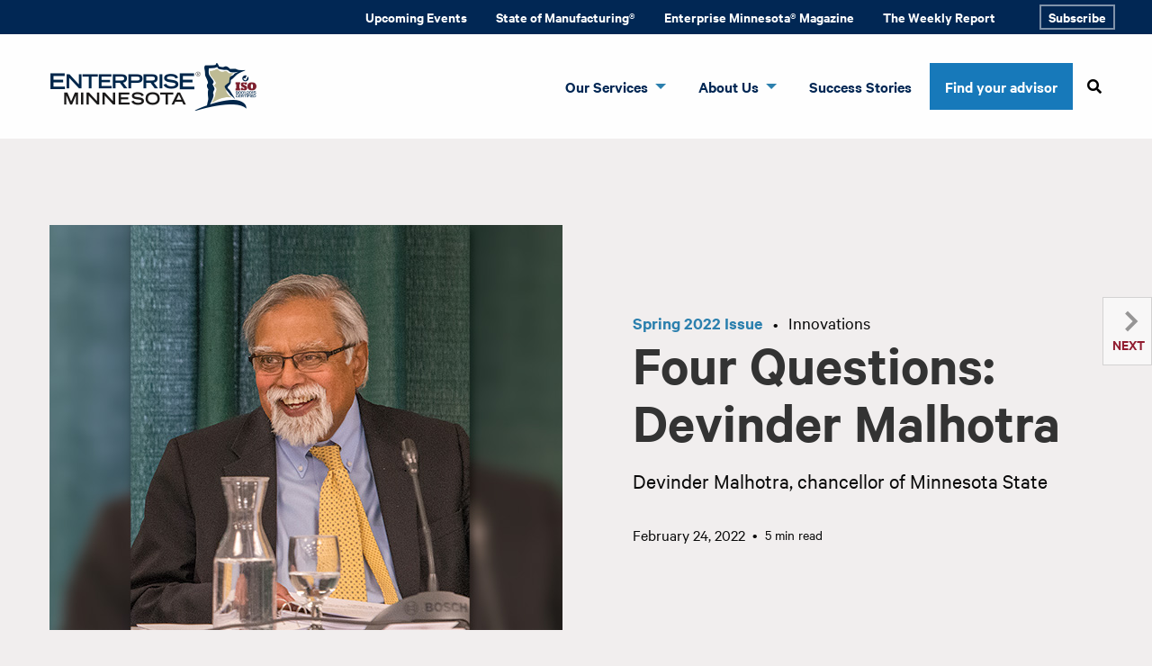

--- FILE ---
content_type: text/html; charset=UTF-8
request_url: https://www.enterpriseminnesota.org/articles/spring-2022/four-questions-devinder-malhotra/
body_size: 13204
content:
<!doctype html>
<html class="no-js" lang="en-US" >
	<head>
		<!-- Google Tag Manager -->
		<script>(function(w,d,s,l,i){w[l]=w[l]||[];w[l].push({'gtm.start':
		new Date().getTime(),event:'gtm.js'});var f=d.getElementsByTagName(s)[0],
		j=d.createElement(s),dl=l!='dataLayer'?'&l='+l:'';j.async=true;j.src=
		'https://www.googletagmanager.com/gtm.js?id='+i+dl;f.parentNode.insertBefore(j,f);
		})(window,document,'script','dataLayer','GTM-5FS65MP');</script>
		<!-- End Google Tag Manager -->
		<meta charset="UTF-8" />
		<meta name="viewport" content="width=device-width, initial-scale=1.0" />
		<meta name="google-site-verification" content="Xu9o2WmmVhrI2jxMNC9B62LMQ4J6Pche1UDRxvspsbk" />
		<meta name="msvalidate.0.1" content="D17DA59662D036592EF25C85B673071A" />
		<meta name='robots' content='index, follow, max-image-preview:large, max-snippet:-1, max-video-preview:-1' />

	<!-- This site is optimized with the Yoast SEO plugin v26.8 - https://yoast.com/product/yoast-seo-wordpress/ -->
	<title>Four Questions: Devinder Malhotra - Enterprise Minnesota</title>
	<link rel="canonical" href="https://www.enterpriseminnesota.org/articles/spring-2022/four-questions-devinder-malhotra/" />
	<meta property="og:locale" content="en_US" />
	<meta property="og:type" content="article" />
	<meta property="og:title" content="Four Questions: Devinder Malhotra - Enterprise Minnesota" />
	<meta property="og:url" content="http://www.enterpriseminnesota.org/articles/spring-2022/four-questions-devinder-malhotra/" />
	<meta property="og:site_name" content="Enterprise Minnesota" />
	<meta property="article:publisher" content="https://www.facebook.com/EnterpriseMinnesota/" />
	<meta property="article:modified_time" content="2022-02-24T22:53:22+00:00" />
	<meta name="twitter:card" content="summary_large_image" />
	<meta name="twitter:site" content="@enterprise_minn" />
	<script type="application/ld+json" class="yoast-schema-graph">{"@context":"https://schema.org","@graph":[{"@type":"WebPage","@id":"http://www.enterpriseminnesota.org/articles/spring-2022/four-questions-devinder-malhotra/","url":"http://www.enterpriseminnesota.org/articles/spring-2022/four-questions-devinder-malhotra/","name":"Four Questions: Devinder Malhotra - Enterprise Minnesota","isPartOf":{"@id":"https://www.enterpriseminnesota.org/#website"},"datePublished":"2022-02-24T22:52:32+00:00","dateModified":"2022-02-24T22:53:22+00:00","breadcrumb":{"@id":"http://www.enterpriseminnesota.org/articles/spring-2022/four-questions-devinder-malhotra/#breadcrumb"},"inLanguage":"en-US","potentialAction":[{"@type":"ReadAction","target":["http://www.enterpriseminnesota.org/articles/spring-2022/four-questions-devinder-malhotra/"]}]},{"@type":"BreadcrumbList","@id":"http://www.enterpriseminnesota.org/articles/spring-2022/four-questions-devinder-malhotra/#breadcrumb","itemListElement":[{"@type":"ListItem","position":1,"name":"Home","item":"https://www.enterpriseminnesota.org/"},{"@type":"ListItem","position":2,"name":"Articles","item":"https://www.enterpriseminnesota.org/articles/"},{"@type":"ListItem","position":3,"name":"Four Questions: Devinder Malhotra"}]},{"@type":"WebSite","@id":"https://www.enterpriseminnesota.org/#website","url":"https://www.enterpriseminnesota.org/","name":"Enterprise Minnesota","description":"Minnesota&#039;s trusted manufacturing advisors","publisher":{"@id":"https://www.enterpriseminnesota.org/#organization"},"potentialAction":[{"@type":"SearchAction","target":{"@type":"EntryPoint","urlTemplate":"https://www.enterpriseminnesota.org/?s={search_term_string}"},"query-input":{"@type":"PropertyValueSpecification","valueRequired":true,"valueName":"search_term_string"}}],"inLanguage":"en-US"},{"@type":"Organization","@id":"https://www.enterpriseminnesota.org/#organization","name":"Enterprise Minnesota","url":"https://www.enterpriseminnesota.org/","logo":{"@type":"ImageObject","inLanguage":"en-US","@id":"https://www.enterpriseminnesota.org/#/schema/logo/image/","url":"https://www.enterpriseminnesota.org/wp-content/uploads/2019/11/cropped-logo.png","contentUrl":"https://www.enterpriseminnesota.org/wp-content/uploads/2019/11/cropped-logo.png","width":229,"height":55,"caption":"Enterprise Minnesota"},"image":{"@id":"https://www.enterpriseminnesota.org/#/schema/logo/image/"},"sameAs":["https://www.facebook.com/EnterpriseMinnesota/","https://x.com/enterprise_minn"]}]}</script>
	<!-- / Yoast SEO plugin. -->


<link rel='dns-prefetch' href='//www.enterpriseminnesota.org' />
<link rel='dns-prefetch' href='//ajax.googleapis.com' />
<link rel="alternate" title="oEmbed (JSON)" type="application/json+oembed" href="https://www.enterpriseminnesota.org/wp-json/oembed/1.0/embed?url=https%3A%2F%2Fwww.enterpriseminnesota.org%2Farticles%2Fspring-2022%2Ffour-questions-devinder-malhotra%2F" />
<link rel="alternate" title="oEmbed (XML)" type="text/xml+oembed" href="https://www.enterpriseminnesota.org/wp-json/oembed/1.0/embed?url=https%3A%2F%2Fwww.enterpriseminnesota.org%2Farticles%2Fspring-2022%2Ffour-questions-devinder-malhotra%2F&#038;format=xml" />
<style id='wp-img-auto-sizes-contain-inline-css' type='text/css'>
img:is([sizes=auto i],[sizes^="auto," i]){contain-intrinsic-size:3000px 1500px}
/*# sourceURL=wp-img-auto-sizes-contain-inline-css */
</style>
<style id='wp-block-library-inline-css' type='text/css'>
:root{--wp-block-synced-color:#7a00df;--wp-block-synced-color--rgb:122,0,223;--wp-bound-block-color:var(--wp-block-synced-color);--wp-editor-canvas-background:#ddd;--wp-admin-theme-color:#007cba;--wp-admin-theme-color--rgb:0,124,186;--wp-admin-theme-color-darker-10:#006ba1;--wp-admin-theme-color-darker-10--rgb:0,107,160.5;--wp-admin-theme-color-darker-20:#005a87;--wp-admin-theme-color-darker-20--rgb:0,90,135;--wp-admin-border-width-focus:2px}@media (min-resolution:192dpi){:root{--wp-admin-border-width-focus:1.5px}}.wp-element-button{cursor:pointer}:root .has-very-light-gray-background-color{background-color:#eee}:root .has-very-dark-gray-background-color{background-color:#313131}:root .has-very-light-gray-color{color:#eee}:root .has-very-dark-gray-color{color:#313131}:root .has-vivid-green-cyan-to-vivid-cyan-blue-gradient-background{background:linear-gradient(135deg,#00d084,#0693e3)}:root .has-purple-crush-gradient-background{background:linear-gradient(135deg,#34e2e4,#4721fb 50%,#ab1dfe)}:root .has-hazy-dawn-gradient-background{background:linear-gradient(135deg,#faaca8,#dad0ec)}:root .has-subdued-olive-gradient-background{background:linear-gradient(135deg,#fafae1,#67a671)}:root .has-atomic-cream-gradient-background{background:linear-gradient(135deg,#fdd79a,#004a59)}:root .has-nightshade-gradient-background{background:linear-gradient(135deg,#330968,#31cdcf)}:root .has-midnight-gradient-background{background:linear-gradient(135deg,#020381,#2874fc)}:root{--wp--preset--font-size--normal:16px;--wp--preset--font-size--huge:42px}.has-regular-font-size{font-size:1em}.has-larger-font-size{font-size:2.625em}.has-normal-font-size{font-size:var(--wp--preset--font-size--normal)}.has-huge-font-size{font-size:var(--wp--preset--font-size--huge)}.has-text-align-center{text-align:center}.has-text-align-left{text-align:left}.has-text-align-right{text-align:right}.has-fit-text{white-space:nowrap!important}#end-resizable-editor-section{display:none}.aligncenter{clear:both}.items-justified-left{justify-content:flex-start}.items-justified-center{justify-content:center}.items-justified-right{justify-content:flex-end}.items-justified-space-between{justify-content:space-between}.screen-reader-text{border:0;clip-path:inset(50%);height:1px;margin:-1px;overflow:hidden;padding:0;position:absolute;width:1px;word-wrap:normal!important}.screen-reader-text:focus{background-color:#ddd;clip-path:none;color:#444;display:block;font-size:1em;height:auto;left:5px;line-height:normal;padding:15px 23px 14px;text-decoration:none;top:5px;width:auto;z-index:100000}html :where(.has-border-color){border-style:solid}html :where([style*=border-top-color]){border-top-style:solid}html :where([style*=border-right-color]){border-right-style:solid}html :where([style*=border-bottom-color]){border-bottom-style:solid}html :where([style*=border-left-color]){border-left-style:solid}html :where([style*=border-width]){border-style:solid}html :where([style*=border-top-width]){border-top-style:solid}html :where([style*=border-right-width]){border-right-style:solid}html :where([style*=border-bottom-width]){border-bottom-style:solid}html :where([style*=border-left-width]){border-left-style:solid}html :where(img[class*=wp-image-]){height:auto;max-width:100%}:where(figure){margin:0 0 1em}html :where(.is-position-sticky){--wp-admin--admin-bar--position-offset:var(--wp-admin--admin-bar--height,0px)}@media screen and (max-width:600px){html :where(.is-position-sticky){--wp-admin--admin-bar--position-offset:0px}}

/*# sourceURL=wp-block-library-inline-css */
</style><style id='global-styles-inline-css' type='text/css'>
:root{--wp--preset--aspect-ratio--square: 1;--wp--preset--aspect-ratio--4-3: 4/3;--wp--preset--aspect-ratio--3-4: 3/4;--wp--preset--aspect-ratio--3-2: 3/2;--wp--preset--aspect-ratio--2-3: 2/3;--wp--preset--aspect-ratio--16-9: 16/9;--wp--preset--aspect-ratio--9-16: 9/16;--wp--preset--color--black: #000000;--wp--preset--color--cyan-bluish-gray: #abb8c3;--wp--preset--color--white: #ffffff;--wp--preset--color--pale-pink: #f78da7;--wp--preset--color--vivid-red: #cf2e2e;--wp--preset--color--luminous-vivid-orange: #ff6900;--wp--preset--color--luminous-vivid-amber: #fcb900;--wp--preset--color--light-green-cyan: #7bdcb5;--wp--preset--color--vivid-green-cyan: #00d084;--wp--preset--color--pale-cyan-blue: #8ed1fc;--wp--preset--color--vivid-cyan-blue: #0693e3;--wp--preset--color--vivid-purple: #9b51e0;--wp--preset--color--primary: #1779ba;--wp--preset--color--secondary: #767676;--wp--preset--color--success: #3adb76;--wp--preset--color--warning: #ffae00;--wp--preset--color--alert: #cc4b37;--wp--preset--gradient--vivid-cyan-blue-to-vivid-purple: linear-gradient(135deg,rgb(6,147,227) 0%,rgb(155,81,224) 100%);--wp--preset--gradient--light-green-cyan-to-vivid-green-cyan: linear-gradient(135deg,rgb(122,220,180) 0%,rgb(0,208,130) 100%);--wp--preset--gradient--luminous-vivid-amber-to-luminous-vivid-orange: linear-gradient(135deg,rgb(252,185,0) 0%,rgb(255,105,0) 100%);--wp--preset--gradient--luminous-vivid-orange-to-vivid-red: linear-gradient(135deg,rgb(255,105,0) 0%,rgb(207,46,46) 100%);--wp--preset--gradient--very-light-gray-to-cyan-bluish-gray: linear-gradient(135deg,rgb(238,238,238) 0%,rgb(169,184,195) 100%);--wp--preset--gradient--cool-to-warm-spectrum: linear-gradient(135deg,rgb(74,234,220) 0%,rgb(151,120,209) 20%,rgb(207,42,186) 40%,rgb(238,44,130) 60%,rgb(251,105,98) 80%,rgb(254,248,76) 100%);--wp--preset--gradient--blush-light-purple: linear-gradient(135deg,rgb(255,206,236) 0%,rgb(152,150,240) 100%);--wp--preset--gradient--blush-bordeaux: linear-gradient(135deg,rgb(254,205,165) 0%,rgb(254,45,45) 50%,rgb(107,0,62) 100%);--wp--preset--gradient--luminous-dusk: linear-gradient(135deg,rgb(255,203,112) 0%,rgb(199,81,192) 50%,rgb(65,88,208) 100%);--wp--preset--gradient--pale-ocean: linear-gradient(135deg,rgb(255,245,203) 0%,rgb(182,227,212) 50%,rgb(51,167,181) 100%);--wp--preset--gradient--electric-grass: linear-gradient(135deg,rgb(202,248,128) 0%,rgb(113,206,126) 100%);--wp--preset--gradient--midnight: linear-gradient(135deg,rgb(2,3,129) 0%,rgb(40,116,252) 100%);--wp--preset--font-size--small: 13px;--wp--preset--font-size--medium: 20px;--wp--preset--font-size--large: 36px;--wp--preset--font-size--x-large: 42px;--wp--preset--spacing--20: 0.44rem;--wp--preset--spacing--30: 0.67rem;--wp--preset--spacing--40: 1rem;--wp--preset--spacing--50: 1.5rem;--wp--preset--spacing--60: 2.25rem;--wp--preset--spacing--70: 3.38rem;--wp--preset--spacing--80: 5.06rem;--wp--preset--shadow--natural: 6px 6px 9px rgba(0, 0, 0, 0.2);--wp--preset--shadow--deep: 12px 12px 50px rgba(0, 0, 0, 0.4);--wp--preset--shadow--sharp: 6px 6px 0px rgba(0, 0, 0, 0.2);--wp--preset--shadow--outlined: 6px 6px 0px -3px rgb(255, 255, 255), 6px 6px rgb(0, 0, 0);--wp--preset--shadow--crisp: 6px 6px 0px rgb(0, 0, 0);}:where(.is-layout-flex){gap: 0.5em;}:where(.is-layout-grid){gap: 0.5em;}body .is-layout-flex{display: flex;}.is-layout-flex{flex-wrap: wrap;align-items: center;}.is-layout-flex > :is(*, div){margin: 0;}body .is-layout-grid{display: grid;}.is-layout-grid > :is(*, div){margin: 0;}:where(.wp-block-columns.is-layout-flex){gap: 2em;}:where(.wp-block-columns.is-layout-grid){gap: 2em;}:where(.wp-block-post-template.is-layout-flex){gap: 1.25em;}:where(.wp-block-post-template.is-layout-grid){gap: 1.25em;}.has-black-color{color: var(--wp--preset--color--black) !important;}.has-cyan-bluish-gray-color{color: var(--wp--preset--color--cyan-bluish-gray) !important;}.has-white-color{color: var(--wp--preset--color--white) !important;}.has-pale-pink-color{color: var(--wp--preset--color--pale-pink) !important;}.has-vivid-red-color{color: var(--wp--preset--color--vivid-red) !important;}.has-luminous-vivid-orange-color{color: var(--wp--preset--color--luminous-vivid-orange) !important;}.has-luminous-vivid-amber-color{color: var(--wp--preset--color--luminous-vivid-amber) !important;}.has-light-green-cyan-color{color: var(--wp--preset--color--light-green-cyan) !important;}.has-vivid-green-cyan-color{color: var(--wp--preset--color--vivid-green-cyan) !important;}.has-pale-cyan-blue-color{color: var(--wp--preset--color--pale-cyan-blue) !important;}.has-vivid-cyan-blue-color{color: var(--wp--preset--color--vivid-cyan-blue) !important;}.has-vivid-purple-color{color: var(--wp--preset--color--vivid-purple) !important;}.has-black-background-color{background-color: var(--wp--preset--color--black) !important;}.has-cyan-bluish-gray-background-color{background-color: var(--wp--preset--color--cyan-bluish-gray) !important;}.has-white-background-color{background-color: var(--wp--preset--color--white) !important;}.has-pale-pink-background-color{background-color: var(--wp--preset--color--pale-pink) !important;}.has-vivid-red-background-color{background-color: var(--wp--preset--color--vivid-red) !important;}.has-luminous-vivid-orange-background-color{background-color: var(--wp--preset--color--luminous-vivid-orange) !important;}.has-luminous-vivid-amber-background-color{background-color: var(--wp--preset--color--luminous-vivid-amber) !important;}.has-light-green-cyan-background-color{background-color: var(--wp--preset--color--light-green-cyan) !important;}.has-vivid-green-cyan-background-color{background-color: var(--wp--preset--color--vivid-green-cyan) !important;}.has-pale-cyan-blue-background-color{background-color: var(--wp--preset--color--pale-cyan-blue) !important;}.has-vivid-cyan-blue-background-color{background-color: var(--wp--preset--color--vivid-cyan-blue) !important;}.has-vivid-purple-background-color{background-color: var(--wp--preset--color--vivid-purple) !important;}.has-black-border-color{border-color: var(--wp--preset--color--black) !important;}.has-cyan-bluish-gray-border-color{border-color: var(--wp--preset--color--cyan-bluish-gray) !important;}.has-white-border-color{border-color: var(--wp--preset--color--white) !important;}.has-pale-pink-border-color{border-color: var(--wp--preset--color--pale-pink) !important;}.has-vivid-red-border-color{border-color: var(--wp--preset--color--vivid-red) !important;}.has-luminous-vivid-orange-border-color{border-color: var(--wp--preset--color--luminous-vivid-orange) !important;}.has-luminous-vivid-amber-border-color{border-color: var(--wp--preset--color--luminous-vivid-amber) !important;}.has-light-green-cyan-border-color{border-color: var(--wp--preset--color--light-green-cyan) !important;}.has-vivid-green-cyan-border-color{border-color: var(--wp--preset--color--vivid-green-cyan) !important;}.has-pale-cyan-blue-border-color{border-color: var(--wp--preset--color--pale-cyan-blue) !important;}.has-vivid-cyan-blue-border-color{border-color: var(--wp--preset--color--vivid-cyan-blue) !important;}.has-vivid-purple-border-color{border-color: var(--wp--preset--color--vivid-purple) !important;}.has-vivid-cyan-blue-to-vivid-purple-gradient-background{background: var(--wp--preset--gradient--vivid-cyan-blue-to-vivid-purple) !important;}.has-light-green-cyan-to-vivid-green-cyan-gradient-background{background: var(--wp--preset--gradient--light-green-cyan-to-vivid-green-cyan) !important;}.has-luminous-vivid-amber-to-luminous-vivid-orange-gradient-background{background: var(--wp--preset--gradient--luminous-vivid-amber-to-luminous-vivid-orange) !important;}.has-luminous-vivid-orange-to-vivid-red-gradient-background{background: var(--wp--preset--gradient--luminous-vivid-orange-to-vivid-red) !important;}.has-very-light-gray-to-cyan-bluish-gray-gradient-background{background: var(--wp--preset--gradient--very-light-gray-to-cyan-bluish-gray) !important;}.has-cool-to-warm-spectrum-gradient-background{background: var(--wp--preset--gradient--cool-to-warm-spectrum) !important;}.has-blush-light-purple-gradient-background{background: var(--wp--preset--gradient--blush-light-purple) !important;}.has-blush-bordeaux-gradient-background{background: var(--wp--preset--gradient--blush-bordeaux) !important;}.has-luminous-dusk-gradient-background{background: var(--wp--preset--gradient--luminous-dusk) !important;}.has-pale-ocean-gradient-background{background: var(--wp--preset--gradient--pale-ocean) !important;}.has-electric-grass-gradient-background{background: var(--wp--preset--gradient--electric-grass) !important;}.has-midnight-gradient-background{background: var(--wp--preset--gradient--midnight) !important;}.has-small-font-size{font-size: var(--wp--preset--font-size--small) !important;}.has-medium-font-size{font-size: var(--wp--preset--font-size--medium) !important;}.has-large-font-size{font-size: var(--wp--preset--font-size--large) !important;}.has-x-large-font-size{font-size: var(--wp--preset--font-size--x-large) !important;}
/*# sourceURL=global-styles-inline-css */
</style>

<style id='classic-theme-styles-inline-css' type='text/css'>
/*! This file is auto-generated */
.wp-block-button__link{color:#fff;background-color:#32373c;border-radius:9999px;box-shadow:none;text-decoration:none;padding:calc(.667em + 2px) calc(1.333em + 2px);font-size:1.125em}.wp-block-file__button{background:#32373c;color:#fff;text-decoration:none}
/*# sourceURL=/wp-includes/css/classic-themes.min.css */
</style>
<link rel='stylesheet' id='wp-components-css' href='https://www.enterpriseminnesota.org/wp-includes/css/dist/components/style.min.css?ver=6.9' type='text/css' media='all' />
<link rel='stylesheet' id='wp-preferences-css' href='https://www.enterpriseminnesota.org/wp-includes/css/dist/preferences/style.min.css?ver=6.9' type='text/css' media='all' />
<link rel='stylesheet' id='wp-block-editor-css' href='https://www.enterpriseminnesota.org/wp-includes/css/dist/block-editor/style.min.css?ver=6.9' type='text/css' media='all' />
<link rel='stylesheet' id='popup-maker-block-library-style-css' href='https://www.enterpriseminnesota.org/wp-content/plugins/popup-maker/dist/packages/block-library-style.css?ver=dbea705cfafe089d65f1' type='text/css' media='all' />
<link rel='stylesheet' id='parent-style-css' href='https://www.enterpriseminnesota.org/wp-content/themes/foundation/style.css?ver=6.9' type='text/css' media='all' />
<link rel='stylesheet' id='-style-css' href='https://www.enterpriseminnesota.org/wp-content/themes/foundation/dist/assets/css/app.css?ver=6.9' type='text/css' media='all' />
<link rel='stylesheet' id='main-stylesheet-css' href='https://www.enterpriseminnesota.org/wp-content/themes/foundation-child/dist/assets/css/app.css?ver=2.10.4' type='text/css' media='all' />
<script type="text/javascript" src="https://ajax.googleapis.com/ajax/libs/jquery/3.6.3/jquery.min.js?ver=3.6.3" id="jquery-js"></script>
<link rel="https://api.w.org/" href="https://www.enterpriseminnesota.org/wp-json/" /><meta name="generator" content="performance-lab 4.0.1; plugins: ">
<link rel="icon" href="https://www.enterpriseminnesota.org/wp-content/uploads/2019/11/cropped-favicon-32x32.png" sizes="32x32" />
<link rel="icon" href="https://www.enterpriseminnesota.org/wp-content/uploads/2019/11/cropped-favicon-192x192.png" sizes="192x192" />
<link rel="apple-touch-icon" href="https://www.enterpriseminnesota.org/wp-content/uploads/2019/11/cropped-favicon-180x180.png" />
<meta name="msapplication-TileImage" content="https://www.enterpriseminnesota.org/wp-content/uploads/2019/11/cropped-favicon-270x270.png" />
	</head>
	<body class="wp-singular article-template-default single single-article postid-6214 wp-custom-logo wp-theme-foundation wp-child-theme-foundation-child  offcanvas">
	<!-- Google Tag Manager (noscript) -->
	<noscript><iframe src="https://www.googletagmanager.com/ns.html?id=GTM-5FS65MP"
	height="0" width="0" style="display:none;visibility:hidden"></iframe></noscript>
	<!-- End Google Tag Manager (noscript) -->
	<!-- Begin WebTrax -->
	<script type="text/javascript"> var wto = wto || []; wto.push(['setWTID', 'wt-3e32ad6c-64bc-4ef9-83c0-d4b90d27cd62']); wto.push(['webTraxs']);(function() { var wt = document.createElement('script'); wt.src = document.location.protocol + '//www.webtraxs.com/wt.php'; wt.type = 'text/javascript'; wt.async = true; var s = document.getElementsByTagName('script')[0]; s.parentNode.insertBefore(wt, s); })();</script><noscript><img src="https://www.webtraxs.com/webtraxs.php?id=wt-3e32ad6c-64bc-4ef9-83c0-d4b90d27cd62&st=img" alt="" /></noscript>
	<!-- End WebTrax -->

			
<nav class="mobile-off-canvas-menu off-canvas" id="off-canvas-menu" data-off-canvas data-auto-focus="false">
	<ul id="menu-mobile-menu" class="vertical menu" data-accordion-menu data-submenu-toggle="false"><li id="menu-item-772" class="menu-item menu-item-type-post_type menu-item-object-page menu-item-home menu-item-772"><a href="https://www.enterpriseminnesota.org/">Home</a></li>
<li id="menu-item-773" class="menu-item menu-item-type-post_type menu-item-object-page menu-item-has-children menu-item-773"><a href="https://www.enterpriseminnesota.org/business-consulting-for-manufacturers/">Our Services</a>
<ul class="vertical nested menu">
	<li id="menu-item-3106" class="menu-item menu-item-type-post_type menu-item-object-page menu-item-3106"><a href="https://www.enterpriseminnesota.org/find-your-advisor/">Find your advisor</a></li>
	<li id="menu-item-2439" class="menu-item menu-item-type-post_type menu-item-object-page menu-item-2439"><a href="https://www.enterpriseminnesota.org/business-consulting-for-manufacturers/">Our Services</a></li>
	<li id="menu-item-774" class="menu-item menu-item-type-post_type menu-item-object-page menu-item-774"><a href="https://www.enterpriseminnesota.org/continuous-improvement/">Continuous Improvement &#038; Lean Manufacturing</a></li>
	<li id="menu-item-775" class="menu-item menu-item-type-post_type menu-item-object-page menu-item-775"><a href="https://www.enterpriseminnesota.org/iso/">ISO Certification &#038; Management</a></li>
	<li id="menu-item-776" class="menu-item menu-item-type-post_type menu-item-object-page menu-item-776"><a href="https://www.enterpriseminnesota.org/talent-leadership/">Talent &#038; Leadership Development</a></li>
	<li id="menu-item-777" class="menu-item menu-item-type-post_type menu-item-object-page menu-item-777"><a href="https://www.enterpriseminnesota.org/strategy-for-growth/">Strategic Growth Planning</a></li>
	<li id="menu-item-778" class="menu-item menu-item-type-post_type menu-item-object-page menu-item-778"><a href="https://www.enterpriseminnesota.org/manufacturing-peer-councils/">Manufacturing Peer Councils</a></li>
	<li id="menu-item-779" class="menu-item menu-item-type-post_type menu-item-object-page menu-item-779"><a href="https://www.enterpriseminnesota.org/our-clients/">Our Clients</a></li>
</ul>
</li>
<li id="menu-item-2438" class="menu-item menu-item-type-post_type menu-item-object-page menu-item-has-children menu-item-2438"><a href="https://www.enterpriseminnesota.org/state-of-manufacturing/">State of Manufacturing®</a>
<ul class="vertical nested menu">
	<li id="menu-item-2440" class="menu-item menu-item-type-post_type menu-item-object-page menu-item-2440"><a href="https://www.enterpriseminnesota.org/state-of-manufacturing/">State of Manufacturing® survey</a></li>
	<li id="menu-item-3032" class="menu-item menu-item-type-custom menu-item-object-custom menu-item-3032"><a href="https://www.enterpriseminnesota.org/event_category/state-of-manufacturing/">State of Manufacturing Events</a></li>
	<li id="menu-item-784" class="menu-item menu-item-type-post_type menu-item-object-page menu-item-784"><a href="https://www.enterpriseminnesota.org/manufacturing-in-minnesota/">Manufacturing in Minnesota</a></li>
	<li id="menu-item-785" class="menu-item menu-item-type-post_type menu-item-object-page menu-item-785"><a href="https://www.enterpriseminnesota.org/mep/">Manufacturing Extension Partnership</a></li>
</ul>
</li>
<li id="menu-item-786" class="menu-item menu-item-type-post_type menu-item-object-page menu-item-786"><a href="https://www.enterpriseminnesota.org/events/">Events</a></li>
<li id="menu-item-787" class="menu-item menu-item-type-post_type menu-item-object-page menu-item-787"><a href="https://www.enterpriseminnesota.org/magazines/">Magazine</a></li>
<li id="menu-item-789" class="menu-item menu-item-type-post_type menu-item-object-page menu-item-has-children menu-item-789"><a href="https://www.enterpriseminnesota.org/about-us/">About Us</a>
<ul class="vertical nested menu">
	<li id="menu-item-7886" class="menu-item menu-item-type-post_type menu-item-object-page menu-item-7886"><a href="https://www.enterpriseminnesota.org/find-your-advisor/">Find your advisor</a></li>
	<li id="menu-item-794" class="menu-item menu-item-type-post_type menu-item-object-page menu-item-794"><a href="https://www.enterpriseminnesota.org/contact-us/">Contact Us</a></li>
	<li id="menu-item-788" class="menu-item menu-item-type-post_type menu-item-object-page menu-item-788"><a href="https://www.enterpriseminnesota.org/about-us/">About Enterprise MN</a></li>
	<li id="menu-item-790" class="menu-item menu-item-type-post_type menu-item-object-page menu-item-790"><a href="https://www.enterpriseminnesota.org/leadership-staff/">Leadership &amp; Staff</a></li>
	<li id="menu-item-792" class="menu-item menu-item-type-post_type menu-item-object-page menu-item-792"><a href="https://www.enterpriseminnesota.org/subscribe/">Subscribe</a></li>
	<li id="menu-item-793" class="menu-item menu-item-type-post_type menu-item-object-page menu-item-793"><a href="https://www.enterpriseminnesota.org/blog/">In the News | Blog</a></li>
	<li id="menu-item-7887" class="menu-item menu-item-type-post_type menu-item-object-page menu-item-7887"><a href="https://www.enterpriseminnesota.org/the-weekly-report/">The Weekly Report</a></li>
	<li id="menu-item-795" class="menu-item menu-item-type-post_type menu-item-object-page menu-item-795"><a href="https://www.enterpriseminnesota.org/sponsor/">Advertising &amp; Sponsorship</a></li>
</ul>
</li>
</ul>		
<form role="search" method="get" id="searchform" action="https://www.enterpriseminnesota.org/">
	<div class="input-group">
		<input type="text" class="input-group-field" value="" name="s" id="s" aria-label="Search" placeholder="Search">
		<div class="input-group-button">
			<input type="submit" id="searchsubmit" value="Search" class="button">
		</div>
	</div>
</form>
</nav>

<div class="off-canvas-content">
	<!-- data-off-canvas-content -->	
	<!-- search icons -->
	<svg class="hidden">
		<defs>
			<symbol id="icon-search" viewBox="0 0 24 24">
				<title>search</title>
				<path d="M15.5 14h-.79l-.28-.27C15.41 12.59 16 11.11 16 9.5 16 5.91 13.09 3 9.5 3S3 5.91 3 9.5 5.91 16 9.5 16c1.61 0 3.09-.59 4.23-1.57l.27.28v.79l5 4.99L20.49 19l-4.99-5zm-6 0C7.01 14 5 11.99 5 9.5S7.01 5 9.5 5 14 7.01 14 9.5 11.99 14 9.5 14z"/>
			</symbol>
			<symbol id="icon-cross" viewBox="0 0 24 24">
				<title>cross</title>
				<path d="M19 6.41L17.59 5 12 10.59 6.41 5 5 6.41 10.59 12 5 17.59 6.41 19 12 13.41 17.59 19 19 17.59 13.41 12z"/>
			</symbol>
		</defs>
	</svg>
	<!-- end search icons -->

	
	<nav class="secondary-menu"><ul id="menu-secondary" class="dropdown menu grid-container" data-dropdown-menu><li id="menu-item-7979" class="menu-item menu-item-type-post_type menu-item-object-page menu-item-7979"><a href="https://www.enterpriseminnesota.org/events/">Upcoming Events</a></li>
<li id="menu-item-7978" class="menu-item menu-item-type-post_type menu-item-object-page menu-item-7978"><a href="https://www.enterpriseminnesota.org/state-of-manufacturing/">State of Manufacturing®</a></li>
<li id="menu-item-8013" class="menu-item menu-item-type-post_type menu-item-object-page menu-item-8013"><a href="https://www.enterpriseminnesota.org/magazines/">Enterprise Minnesota® Magazine</a></li>
<li id="menu-item-8014" class="menu-item menu-item-type-post_type menu-item-object-page menu-item-8014"><a href="https://www.enterpriseminnesota.org/the-weekly-report/">The Weekly Report</a></li>
<li id="menu-item-7977" class="button menu-item menu-item-type-post_type menu-item-object-page menu-item-7977"><a href="https://www.enterpriseminnesota.org/subscribe/">Subscribe</a></li>
</ul></nav>	<header class="nav-down site-header">

		<nav class="site-navigation top-bar grid-container">

				<div class="site-desktop-title top-bar-title">

																<a href="https://www.enterpriseminnesota.org"><img src="https://www.enterpriseminnesota.org/wp-content/uploads/2019/11/cropped-logo.png" alt=""></a>
					
				</div>

			
			<div class="blank">
				<ul id="menu-primary" class="dropdown menu desktop-menu" data-dropdown-menu><li id="menu-item-104" class="menu-item menu-item-type-post_type menu-item-object-page menu-item-has-children menu-item-104"><a href="https://www.enterpriseminnesota.org/business-consulting-for-manufacturers/">Our Services</a>
<ul class="dropdown menu vertical" data-toggle>
	<li id="menu-item-2046" class="menu-item menu-item-type-post_type menu-item-object-page menu-item-2046"><a href="https://www.enterpriseminnesota.org/business-consulting-for-manufacturers/">About our services</a></li>
	<li id="menu-item-103" class="menu-item menu-item-type-post_type menu-item-object-page menu-item-103"><a href="https://www.enterpriseminnesota.org/continuous-improvement/">Continuous Improvement &#038; Lean Manufacturing</a></li>
	<li id="menu-item-102" class="menu-item menu-item-type-post_type menu-item-object-page menu-item-102"><a href="https://www.enterpriseminnesota.org/iso/">ISO Certification &#038; Audit Support</a></li>
	<li id="menu-item-100" class="menu-item menu-item-type-post_type menu-item-object-page menu-item-100"><a href="https://www.enterpriseminnesota.org/strategy-for-growth/">Strategic Planning &#038; Revenue Growth</a></li>
	<li id="menu-item-101" class="menu-item menu-item-type-post_type menu-item-object-page menu-item-101"><a href="https://www.enterpriseminnesota.org/talent-leadership/">Talent &#038; Leadership Development</a></li>
	<li id="menu-item-99" class="menu-item menu-item-type-post_type menu-item-object-page menu-item-99"><a href="https://www.enterpriseminnesota.org/manufacturing-peer-councils/">Manufacturing Peer Councils</a></li>
	<li id="menu-item-8027" class="menu-item menu-item-type-post_type menu-item-object-page menu-item-8027"><a href="https://www.enterpriseminnesota.org/get-started/">Speak with an Expert</a></li>
</ul>
</li>
<li id="menu-item-145" class="menu-item menu-item-type-post_type menu-item-object-page menu-item-has-children menu-item-145"><a href="https://www.enterpriseminnesota.org/about-us/">About Us</a>
<ul class="dropdown menu vertical" data-toggle>
	<li id="menu-item-146" class="menu-item menu-item-type-post_type menu-item-object-page menu-item-146"><a href="https://www.enterpriseminnesota.org/about-us/">Who We Are</a></li>
	<li id="menu-item-8032" class="menu-item menu-item-type-post_type menu-item-object-page menu-item-8032"><a href="https://www.enterpriseminnesota.org/manufacturing-in-minnesota/">Manufacturing in Minnesota</a></li>
	<li id="menu-item-144" class="menu-item menu-item-type-post_type menu-item-object-page menu-item-144"><a href="https://www.enterpriseminnesota.org/leadership-staff/">Leadership &amp; Staff</a></li>
	<li id="menu-item-8031" class="menu-item menu-item-type-post_type menu-item-object-page menu-item-8031"><a href="https://www.enterpriseminnesota.org/mep/">Manufacturing Extension Partnership</a></li>
	<li id="menu-item-8026" class="menu-item menu-item-type-post_type menu-item-object-page menu-item-8026"><a href="https://www.enterpriseminnesota.org/events/">Workshops &#038; Events</a></li>
	<li id="menu-item-138" class="menu-item menu-item-type-post_type menu-item-object-page menu-item-138"><a href="https://www.enterpriseminnesota.org/sponsor/">Advertising &amp; Sponsorship</a></li>
	<li id="menu-item-6772" class="menu-item menu-item-type-post_type menu-item-object-page menu-item-6772"><a href="https://www.enterpriseminnesota.org/careers/">Careers</a></li>
	<li id="menu-item-139" class="menu-item menu-item-type-post_type menu-item-object-page menu-item-139"><a href="https://www.enterpriseminnesota.org/contact-us/">Contact Us</a></li>
</ul>
</li>
<li id="menu-item-98" class="menu-item menu-item-type-post_type menu-item-object-page menu-item-98"><a href="https://www.enterpriseminnesota.org/our-clients/">Success Stories</a></li>
<li id="menu-item-3107" class="button menu-item menu-item-type-post_type menu-item-object-page menu-item-3107"><a href="https://www.enterpriseminnesota.org/find-your-advisor/">Find your advisor</a></li>
</ul>
				
				<div class="search-wrap">
					<button id="btn-search" class="btn btn--search fas fa-search"></button>
				</div>

			</div> 
			
			<div class="menu-trigger" >
				<button aria-label="Main Menu" class="custom-hamburger" type="button" data-toggle="off-canvas-menu"><span></span></button>
			</div>

			
		</nav>

		<div class="search-dropdown">
			<button id="btn-search-close" class="btn btn--search-close" aria-label="Close search form"><svg class="icon icon--cross"><use xlink:href="#icon-cross"></use></svg></button>
			
<form name="search-dropdown" role="search" method="get" class="search-form" action="https://www.enterpriseminnesota.org/">
	<input type="search" id="text-box" class="search-field" autocomplete="off" spellcheck="false" autocapitalize="off" value="" name="s" aria-label="Search">
	<span class="search__info">Hit enter to search or ESC to close</span>
</form>

		</div><!-- /search -->


	</header>

<div class="top group">
	<div class="grid-container">
		<div class="grid-x grid-margin-x inner">
							<div class="cell medium-6 group-media">
					<img width="570" height="450" src="https://www.enterpriseminnesota.org/wp-content/uploads/2022/02/Four-Questions-Devinder-Malhotra.jpg" class="attachment-19:15-large size-19:15-large" alt="" decoding="async" fetchpriority="high" srcset="https://www.enterpriseminnesota.org/wp-content/uploads/2022/02/Four-Questions-Devinder-Malhotra.jpg 570w, https://www.enterpriseminnesota.org/wp-content/uploads/2022/02/Four-Questions-Devinder-Malhotra-300x237.jpg 300w, https://www.enterpriseminnesota.org/wp-content/uploads/2022/02/Four-Questions-Devinder-Malhotra-253x200.jpg 253w, https://www.enterpriseminnesota.org/wp-content/uploads/2022/02/Four-Questions-Devinder-Malhotra-158x125.jpg 158w, https://www.enterpriseminnesota.org/wp-content/uploads/2022/02/Four-Questions-Devinder-Malhotra-127x100.jpg 127w" sizes="(max-width: 639px) 98vw, (max-width: 1199px) 64vw, 570px" />				</div>
						<div class="group info  cell medium-6 ">
									<span class="post-issue">
																				<a href="https://www.enterpriseminnesota.org/magazine/spring-2022/">Spring 2022 Issue</a>
											</span>
													&nbsp;&nbsp;&bull;&nbsp;&nbsp; <span class="post-category">
					Innovations				</span>
				<h1>Four Questions: Devinder Malhotra</h1>
				<p>Devinder Malhotra, chancellor of Minnesota State</p>
				<div class="post-info">
					<!-- <div class="group first">
						< ?php echo get_avatar(get_the_author_meta('ID'), 70); ?>
					</div> -->
					<div class="group second">
																									<p>February 24, 2022</p>
						<span class="read-time"> 5 min read </span>
					</div>
				</div>
			</div>
		</div>
	</div>
</div>

<div class="bottom group">
	<div class="grid-container">
		<div class="grid-x grid-margin-x">
			<div class="group main cell medium-10 medium-offset-1">
				<div class="main-content">
					<p><em>Chancellor Devinder Malhotra oversees <a href="https://www.minnstate.edu/" target="_blank" rel="noopener">Minnesota State</a>, which includes 30 colleges and seven universities located in 47 different communities. Minnesota State serves approximately 340,000 students in credit programs and through customized training.</em></p>
<p><strong>How have demographic shifts and the COVID economy affected your approach to higher ed?</strong></p>
<p><em>Chancellor Malhotra:</em> As is true of Minnesota’s population, the diversity of our colleges and universities has been increasing. We serve over 68,000 low-income students, over 66,000 Black and Indigenous students and students of color, and many of our students are the first in their families to attend college. It is important to realize that this diverse group of students represents both the future of our state’s population as well as the future of its workforce.</p>
<p>Of course, the pandemic is having a tremendous impact, including changing the way our students learn. Before the pandemic, 27% of our class credits were online; now it has moved to about 50%, although that varies across institutions. Two thirds of our classes are currently delivered either online or in hybrid modality. But it is hard to put some technical programs like welding or mechatronics online, so we continue to offer in-person programming as well, observing the precautions recommended by the MDH and the CDC. As has been true throughout the pandemic, our top priorities are protecting the health and safety of our students, our faculty, and our staff, and supporting our students as they continue their progress toward their educational goals. For the manufacturing sector during the pandemic (beginning spring semester 2020 ), we have offered over 500 academic programs, served nearly 15,000 students, and graduated over 4,000 students who were immediately available to meet workforce needs in manufacturing.</p>
<p><strong>What are your thoughts on how Minnesota State might grow and expand its programs in manufacturing?</strong></p>
<p><em>Chancellor Malhotra:</em>  We have to look at both the future of work and the work of the future. The workforce shortages of today mean that we need to get additional individuals in certain areas. But a large part of what we do is offering incumbent workers access to training and education to increase their productivity while they are still working. For example, with funding from the National Science Foundation, the Vacuum and Thin Film Technology program at Normandale Community College developed distance delivery capabilities that make the courses available throughout the state and especially benefit incumbent workers. We are by far the state’s largest provider of customized training and continuing education. Our Comprehensive Workforce Solutions initiative is building capacity among our colleges and universities by leveraging expertise in continuing education and customized training that exists on individual campuses and offering it throughout Minnesota. We also have innovative for-credit programs for meeting workforce needs: Since fall 2019, over 600 students in advanced manufacturing have been awarded Workforce Development Scholarships that were funded in partnership with the legislature, and the Minnesota Job Skills Program grants act as a catalyst between business and education in developing cooperative training projects that provide training for new jobs or retraining existing employees. Recently, the Minnesota Department of Employment and Economic Development (DEED) awarded 13 of these grants to assist businesses and several colleges and universities of Minnesota State train workers to keep high-quality jobs in the state.</p>
<p><strong>What is your message to manufacturers who need help meeting their workforce needs?</strong></p>
<p><em>Chancellor Malhotra:</em>  Relationships between manufacturers and colleges and universities are sometimes very transactional in the sense that colleges produce graduates with the skills that manufacturers need, and manufacturers hire them. But the most beneficial relationships are more transformative — for example, manufacturers form partnerships with their local college or university and help shape curriculum or provide access to the latest technology to ensure graduates have the skills manufacturers need. Northland Community and Technical College and Marvin recently formed a partnership to develop a first-of-its-kind program in mechatronics that enables students to structure their learning around individual needs and advance at their own pace. Such partnerships provide very powerful, transformative relationships, where industry and higher ed institutions together take ownership of the learning, competencies and talent development. Many of these partnerships already exist, but we need for more of them to find creative ways of providing instruction, including apprenticeships and work-based learning.</p>
<p><strong>As you face this transformation in education, what’s your message to elected officials about the state’s role in meeting workforce needs in manufacturing?</strong></p>
<p><em>Chancellor Malhotra:</em>  We are very thankful for the partnership we have with the governor and the legislature. They understand that manufacturers throughout Minnesota are facing a daunting shortage of workers — Enterprise Minnesota’s State of Manufacturing® survey shows that this is one of the top concerns of manufacturers. Minnesota State plays an essential role in growing Minnesota’s economy and opening the doors of educational opportunity to all Minnesotans, and this is certainly true in the manufacturing sector. The colleges and universities of Minnesota State produce 95% of the state’s graduates in manufacturing.</p>
<p>Tomorrow’s workforce is going to be increasingly diverse, and tomorrow’s employers will be looking for workers with more advanced education. More jobs will require post-secondary credentials. To meet these needs, we must do more to serve populations that have had the lowest rates of participation in higher education. That is why we must recognize that meeting Minnesota’s workforce needs of the future requires eliminating disparities and inequities in education. This is the goal we have set in our Equity 2030 initiative. This is not just a moral imperative – it is an imperative for maintaining the vibrancy of the state’s economy.</p>
<p>&#8230;</p>
<p>Featured story in the Spring 2022 issue of Enterprise Minnesota magazine.</p>
<p><a href="https://www.enterpriseminnesota.org/magazine/spring-2022/">Return to Spring 2022 magazine</a></p>
				</div>
			</div>
			
						<div class="paging-link next">
				<a href="https://www.enterpriseminnesota.org/articles/spring-2022/listen-first-approach/">
					<span class="arrow">
						<span class="icon"></span>
						<span class="text">next</span>
					</span>
					<div>
						<div class="dismiss" onclick="document.body.classList.add('trigger-disabled'); document.body.classList.remove('trigger-next'); return false;"></div>
						<div class="inside-text">Next Up</div>
						<div class="inside-content">
							<h6>&#8216;Listen First&#8217; Approach</h6>
							<p>Enterprise Minnesota&#8217;s Jim Schottmuller aims to solve clients&#8217; challenges by&#8230;</p>
						</div>
					</div>
				</a>
			</div>
					</div>
	</div>
</div>

<div class="related group">
	<div class="grid-container">
		<div class="grid-x grid-margin-x">
			<div class="cell medium-12">
				<h3>Continue Reading</h3>
			</div>
												
													<div class="cell article medium-6 featured">
								<a href="https://www.enterpriseminnesota.org/articles/spring-2022/wait-what/">
									<div class="group first">
										<h5>Wait. What?</h5>
										<p>As manufacturers contend with business impacts of COVID, they may not see cybercriminals sneaking in their back doors.</p>
									</div>
									<div class="group second">
									<img width="300" height="237" src="https://www.enterpriseminnesota.org/wp-content/uploads/2021/11/Bob-Kill-Editorial-Enterprise-MN-Magazine-300x237.jpg" class="attachment-19:15-small size-19:15-small" alt="" decoding="async" srcset="https://www.enterpriseminnesota.org/wp-content/uploads/2021/11/Bob-Kill-Editorial-Enterprise-MN-Magazine-300x237.jpg 300w, https://www.enterpriseminnesota.org/wp-content/uploads/2021/11/Bob-Kill-Editorial-Enterprise-MN-Magazine-253x200.jpg 253w, https://www.enterpriseminnesota.org/wp-content/uploads/2021/11/Bob-Kill-Editorial-Enterprise-MN-Magazine.jpg 570w, https://www.enterpriseminnesota.org/wp-content/uploads/2021/11/Bob-Kill-Editorial-Enterprise-MN-Magazine-158x125.jpg 158w, https://www.enterpriseminnesota.org/wp-content/uploads/2021/11/Bob-Kill-Editorial-Enterprise-MN-Magazine-127x100.jpg 127w" sizes="(max-width: 639px) 98vw, (max-width: 1199px) 64vw, 300px" />									</div>
								</a>
							</div>
													<div class="cell article medium-6 featured">
								<a href="https://www.enterpriseminnesota.org/articles/spring-2022/plastics-powerhouse/">
									<div class="group first">
										<h5>Plastics Powerhouse</h5>
										<p>Multi-faceted Pride Solutions uses plastics technology to manufacture goods for a wide variety of customers.</p>
									</div>
									<div class="group second">
									<img width="300" height="237" src="https://www.enterpriseminnesota.org/wp-content/uploads/2022/02/Plastic-Powerhouse-Enterprise-Minnesota-magazine-spring-2022-300x237.jpg" class="attachment-19:15-small size-19:15-small" alt="" decoding="async" srcset="https://www.enterpriseminnesota.org/wp-content/uploads/2022/02/Plastic-Powerhouse-Enterprise-Minnesota-magazine-spring-2022-300x237.jpg 300w, https://www.enterpriseminnesota.org/wp-content/uploads/2022/02/Plastic-Powerhouse-Enterprise-Minnesota-magazine-spring-2022-253x200.jpg 253w, https://www.enterpriseminnesota.org/wp-content/uploads/2022/02/Plastic-Powerhouse-Enterprise-Minnesota-magazine-spring-2022.jpg 570w, https://www.enterpriseminnesota.org/wp-content/uploads/2022/02/Plastic-Powerhouse-Enterprise-Minnesota-magazine-spring-2022-158x125.jpg 158w, https://www.enterpriseminnesota.org/wp-content/uploads/2022/02/Plastic-Powerhouse-Enterprise-Minnesota-magazine-spring-2022-127x100.jpg 127w" sizes="(max-width: 639px) 98vw, (max-width: 1199px) 64vw, 300px" />									</div>
								</a>
							</div>
						
						
									</div>
	</div>
</div>
<!-- < ?php the_content(); ?> -->



<footer class="footer">
	<div class="footer-container">
		<div class="footer-grid">
			<section id="text-2" class="widget widget_text">			<div class="textwidget"><p> <noscript><img loading="lazy" decoding="async" src="https://ws.zoominfo.com/pixel/CmIyD0YkIj4LiEWxuGOb" width="1" height="1" style="display: none;" /></noscript></p>
</div>
		</section>
			<div class="footer-top">
				<div class="grid-container">
					<div class="grid-x grid-margin-x">

						<div class="cell medium-4 column">

							<div class="group first">
																	<p class="title">Enterprise Minnesota</p>
								
																	<p class="address">2100 Summer St NE, Suite 150
Minneapolis, MN 55413</p>
								
																	<a class="phone" href="tel:612-373-2900">612-373-2900</a>
															</div>

						</div>

						<div class="cell medium-5 column">

							<div class="group second footer-nav">
								<nav>
									<ul id="menu-footer-primary" class="footer-menu"><li id="menu-item-349" class="menu-item menu-item-type-post_type menu-item-object-page menu-item-has-children menu-item-349"><a href="https://www.enterpriseminnesota.org/about-us/">About</a>
<ul class="sub-menu">
	<li id="menu-item-2044" class="menu-item menu-item-type-post_type menu-item-object-page menu-item-2044"><a href="https://www.enterpriseminnesota.org/find-your-advisor/">Find your advisor</a></li>
	<li id="menu-item-167" class="menu-item menu-item-type-post_type menu-item-object-page menu-item-167"><a href="https://www.enterpriseminnesota.org/our-clients/">Our Clients</a></li>
	<li id="menu-item-166" class="menu-item menu-item-type-post_type menu-item-object-page menu-item-166"><a href="https://www.enterpriseminnesota.org/leadership-staff/">Leadership &#038; Staff</a></li>
	<li id="menu-item-162" class="menu-item menu-item-type-post_type menu-item-object-page menu-item-162"><a href="https://www.enterpriseminnesota.org/blog/">In the News | Blog</a></li>
	<li id="menu-item-168" class="menu-item menu-item-type-post_type menu-item-object-page menu-item-168"><a href="https://www.enterpriseminnesota.org/contact-us/">Contact Us</a></li>
	<li id="menu-item-3030" class="menu-item menu-item-type-post_type menu-item-object-page menu-item-3030"><a href="https://www.enterpriseminnesota.org/careers/">Careers</a></li>
</ul>
</li>
<li id="menu-item-350" class="menu-item menu-item-type-post_type menu-item-object-page menu-item-has-children menu-item-350"><a href="https://www.enterpriseminnesota.org/business-consulting-for-manufacturers/">Our Services</a>
<ul class="sub-menu">
	<li id="menu-item-351" class="menu-item menu-item-type-post_type menu-item-object-page menu-item-351"><a href="https://www.enterpriseminnesota.org/continuous-improvement/">Continuous Improvement &#038; Lean Manufacturing</a></li>
	<li id="menu-item-352" class="menu-item menu-item-type-post_type menu-item-object-page menu-item-352"><a href="https://www.enterpriseminnesota.org/iso/">ISO Certification &#038; Management</a></li>
	<li id="menu-item-353" class="menu-item menu-item-type-post_type menu-item-object-page menu-item-353"><a href="https://www.enterpriseminnesota.org/talent-leadership/">Talent &#038; Leadership</a></li>
	<li id="menu-item-354" class="menu-item menu-item-type-post_type menu-item-object-page menu-item-354"><a href="https://www.enterpriseminnesota.org/strategy-for-growth/">Strategic Growth Planning</a></li>
	<li id="menu-item-355" class="menu-item menu-item-type-post_type menu-item-object-page menu-item-355"><a href="https://www.enterpriseminnesota.org/manufacturing-peer-councils/">Manufacturing Peer Councils</a></li>
</ul>
</li>
</ul>								</nav>
							</div>
						</div>

						<div class="cell medium-3 column">
							<div class="group third">
																	<p class="title">Newsletter</p>
								
																	<p>Stay up to date on news, events, and stories driving Minnesota’s manufacturing industry.</p>
								
																	<a class="button" href="https://www.enterpriseminnesota.org/subscribe/" target="_self">Signup</a>
															</div>

						</div>
					</div>

				</div>
			</div>

			<div class="footer-bottom">


									<div class="group first">
													<a href="https://www.nist.gov/mep" target="_blank"><img width="110" height="40" src="https://www.enterpriseminnesota.org/wp-content/uploads/2019/11/2018-MEP_logo-e1688748606501.png" class="attachment-3:1-small size-3:1-small" alt="" decoding="async" loading="lazy" /></a>													<a href="https://www.enterpriseminnesota.org/wp-content/uploads/2025/06/EMN-ISO9001_2015-Certificate-Jun2025.jpg" target="_blank"><img width="300" height="97" src="https://www.enterpriseminnesota.org/wp-content/uploads/2020/08/PRI_Programs_Registrar_Certified_ISO9001_WH.png" class="attachment-3:1-small size-3:1-small" alt="PRI Programs Registrar Certified" decoding="async" loading="lazy" srcset="https://www.enterpriseminnesota.org/wp-content/uploads/2020/08/PRI_Programs_Registrar_Certified_ISO9001_WH.png 1801w, https://www.enterpriseminnesota.org/wp-content/uploads/2020/08/PRI_Programs_Registrar_Certified_ISO9001_WH-300x97.png 300w, https://www.enterpriseminnesota.org/wp-content/uploads/2020/08/PRI_Programs_Registrar_Certified_ISO9001_WH-1024x330.png 1024w, https://www.enterpriseminnesota.org/wp-content/uploads/2020/08/PRI_Programs_Registrar_Certified_ISO9001_WH-768x247.png 768w, https://www.enterpriseminnesota.org/wp-content/uploads/2020/08/PRI_Programs_Registrar_Certified_ISO9001_WH-1536x495.png 1536w, https://www.enterpriseminnesota.org/wp-content/uploads/2020/08/PRI_Programs_Registrar_Certified_ISO9001_WH-250x81.png 250w" sizes="auto, (max-width: 639px) 98vw, (max-width: 1199px) 64vw, 300px" /></a>											</div>
				
				<span class="copyright">&copy; Copyright 2026  Enterprise Minnesota<br/> Website by <a href="//www.augustash.com" target="_blank">August Ash</a></span>

				<ul class="social-links small-order-1 medium-order-2"><li><a rel="nofollow noopener noreferrer" href="https://www.linkedin.com/company/enterprise-minnesota/" target="_blank"><i class="fab fa-linkedin" aria-hidden="true"></i><span class="sr-only hidden">Linkedin</span></a></li><li><a rel="nofollow noopener noreferrer" href="https://www.facebook.com/EnterpriseMinnesota/" target="_blank"><i class="fab fa-facebook" aria-hidden="true"></i><span class="sr-only hidden">Facebook</span></a></li><li><a rel="nofollow noopener noreferrer" href="https://x.com/enterprise_minn?lang=en" target="_blank"><i class="fab fa-twitter" aria-hidden="true"></i><span class="sr-only hidden">Twitter</span></a></li><li><a rel="nofollow noopener noreferrer" href="https://www.youtube.com/@EnterpriseminnesotaOrg" target="_blank"><i class="fab fa-youtube" aria-hidden="true"></i><span class="sr-only hidden">Youtube</span></a></li></ul>			</div>
		</div>
	</div>
</footer>

	</div><!-- Close off-canvas content -->

<script type="speculationrules">
{"prefetch":[{"source":"document","where":{"and":[{"href_matches":"/*"},{"not":{"href_matches":["/wp-*.php","/wp-admin/*","/wp-content/uploads/*","/wp-content/*","/wp-content/plugins/*","/wp-content/themes/foundation-child/*","/wp-content/themes/foundation/*","/*\\?(.+)"]}},{"not":{"selector_matches":"a[rel~=\"nofollow\"]"}},{"not":{"selector_matches":".no-prefetch, .no-prefetch a"}}]},"eagerness":"conservative"}]}
</script>
<script type="text/javascript" id="quicklink-js-before">
/* <![CDATA[ */
var quicklinkOptions = {"el":"","urls":[],"timeout":2000,"timeoutFn":"requestIdleCallback","priority":false,"origins":["www.enterpriseminnesota.org"],"ignores":["feed\\=","\\\/feed\\\/","^https?:\\\/\\\/[^\\\/]+\\\/articles\\\/spring\\-2022\\\/four\\-questions\\-devinder\\-malhotra\\\/(#.*)?$","^https\\:\\\/\\\/www\\.enterpriseminnesota\\.org\\\/wp\\-admin\\\/","^https\\:\\\/\\\/www\\.enterpriseminnesota\\.org[^?#]+\\.php","\\\/wp\\-content",".*\\?.+"]};
//# sourceURL=quicklink-js-before
/* ]]> */
</script>
<script type="text/javascript" src="https://www.enterpriseminnesota.org/wp-content/plugins/quicklink/quicklink.min.js?ver=0.10.4" id="quicklink-js" async></script>
<script type="text/javascript" src="https://www.enterpriseminnesota.org/wp-content/themes/foundation-child/dist/assets/js/app.js?ver=2.10.4" id="foundation-js"></script>





	
		<!--Click Dimensions-->
<script type="text/javascript" src="https://analytics.clickdimensions.com/ts.js" > </script>
<script type="text/javascript">
  var cdAnalytics = new clickdimensions.Analytics('analytics.clickdimensions.com');
  cdAnalytics.setAccountKey('ambEkw4rWNUewXbT7iOnFg');
  cdAnalytics.setDomain('enterpriseminnesota.org');
  cdAnalytics.setScore(typeof(cdScore) == "undefined" ? 0 : (cdScore == 0 ? null : cdScore));
  cdAnalytics.trackPage();
</script>
	
		<!-- Google tag (gtag.js) -->
<script async src="https://www.googletagmanager.com/gtag/js?id=G-P969VYY30F"></script>
<script>
  window.dataLayer = window.dataLayer || [];
  function gtag(){dataLayer.push(arguments);}
  gtag('js', new Date());

  gtag('config', 'G-P969VYY30F');
</script>	
			




<script defer src="https://static.cloudflareinsights.com/beacon.min.js/vcd15cbe7772f49c399c6a5babf22c1241717689176015" integrity="sha512-ZpsOmlRQV6y907TI0dKBHq9Md29nnaEIPlkf84rnaERnq6zvWvPUqr2ft8M1aS28oN72PdrCzSjY4U6VaAw1EQ==" data-cf-beacon='{"version":"2024.11.0","token":"f2f9e52cf6c14e5aa4b12193e4ee6940","r":1,"server_timing":{"name":{"cfCacheStatus":true,"cfEdge":true,"cfExtPri":true,"cfL4":true,"cfOrigin":true,"cfSpeedBrain":true},"location_startswith":null}}' crossorigin="anonymous"></script>
</body>

</html>

--- FILE ---
content_type: text/javascript
request_url: https://analytics.clickdimensions.com/tsr.js?ac=ambEkw4rWNUewXbT7iOnFg&urk=1769104093608&cm=&s=1769104093606&v=&lc=English&pt=Four%20Questions%3A%20Devinder%20Malhotra%20-%20Enterprise%20Minnesota&dn=enterpriseminnesota.org&dnk=&pk=&hn=www.enterpriseminnesota.org&uri=https%3A%2F%2Fwww.enterpriseminnesota.org%2Farticles%2Fspring-2022%2Ffour-questions-devinder-malhotra%2F&r=&t=PAGE&b=CHROME&os=LINUX&pr=false&sc=0&sv=6.0&qd=&dt=1769104093608&pvon=
body_size: 71
content:
window.clickDimensionsVisitorKey='cf81064a3659437493083b0c34fe716d'; cdAnalytics.setVisitorKey('cf81064a3659437493083b0c34fe716d'); cdAnalytics.setForms('cf81064a3659437493083b0c34fe716d');